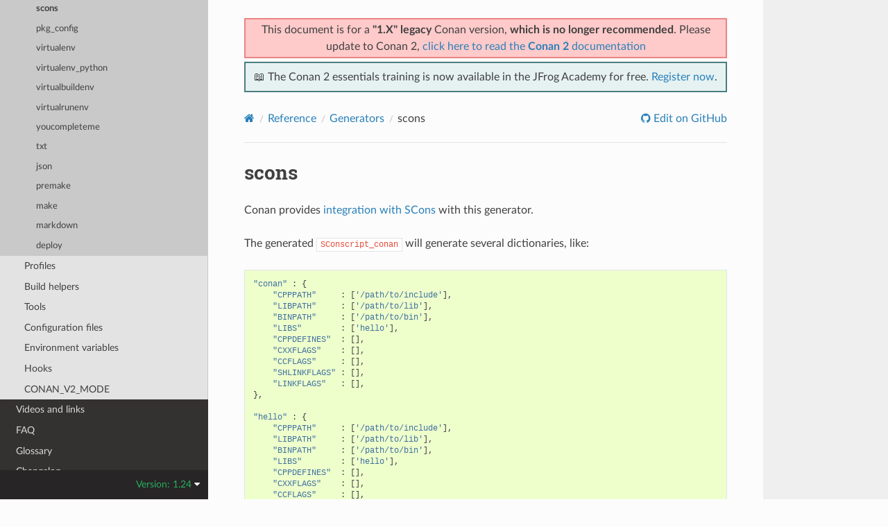

--- FILE ---
content_type: text/html; charset=utf-8
request_url: https://docs.conan.io/en/1.24/reference/generators/scons.html
body_size: 4746
content:
<!DOCTYPE html>
<html class="writer-html5" lang="en" data-content_root="../../">
<head>
  <meta charset="utf-8" /><meta name="viewport" content="width=device-width, initial-scale=1" />

  <meta name="viewport" content="width=device-width, initial-scale=1.0" />
  <title>scons &mdash; conan 1.24.1 documentation</title>
      <link rel="stylesheet" type="text/css" href="../../_static/pygments.css?v=03e43079" />
      <link rel="stylesheet" type="text/css" href="../../_static/css/theme.css?v=19f00094" />

  
    <link rel="shortcut icon" href="../../_static/conan-favicon.png"/>
  <!--[if lt IE 9]>
    <script src="../../_static/js/html5shiv.min.js"></script>
  <![endif]-->
  
        <script src="../../_static/jquery.js?v=5d32c60e"></script>
        <script src="../../_static/_sphinx_javascript_frameworks_compat.js?v=2cd50e6c"></script>
        <script src="../../_static/documentation_options.js?v=92325ecb"></script>
        <script src="../../_static/doctools.js?v=888ff710"></script>
        <script src="../../_static/sphinx_highlight.js?v=dc90522c"></script>
    <script src="../../_static/js/theme.js"></script>
    <link rel="index" title="Index" href="../../genindex.html" />
    <link rel="search" title="Search" href="../../search.html" />
    <link rel="next" title="pkg_config" href="pkg_config.html" />
    <link rel="prev" title="qmake" href="qmake.html" />


<script
  data-cfasync="false"
  data-tracker-overrides="GoogleConsentMode:security_storage=on;ad_storage=SaleOfInfo,Advertising;ad_user_data=SaleOfInfo,Advertising;ad_personalization=SaleOfInfo,Advertising;analytics_storage=Analytics,SaleOfInfo;functionality_storage=Functional,SaleOfInfo;personalization_storage=Functional,SaleOfInfo"
  src="https://transcend-cdn.com/cm/f0071674-c641-4cf3-9d31-303ec0c86b1b/airgap.js" data-languages="en"
></script>
<!-- Google Tag Manager -->
<script>(function(w,d,s,l,i){w[l]=w[l]||[];w[l].push({'gtm.start':
new Date().getTime(),event:'gtm.js'});var f=d.getElementsByTagName(s)[0],
j=d.createElement(s),dl=l!='dataLayer'?'&l='+l:'';j.async=true;j.src=
'https://gtm.jfrog.com/gtm.js?id='+i+dl;f.parentNode.insertBefore(j,f);
})(window,document,'script','dataLayer','GTM-WK44ZFM');</script>
<!-- End Google Tag Manager -->
<script>
      window.dataLayer = window.dataLayer || [];
      function gtag() {dataLayer.push(arguments);}
      gtag("js", new Date());
      gtag("config", "GTM-WK44ZFM");
      gtag('set', 'developer_id.dODQ2Mj', true);
</script>

 



</script>

</head>

<body class="wy-body-for-nav"> 
  <div class="wy-grid-for-nav">
    <nav data-toggle="wy-nav-shift" class="wy-nav-side">
      <div class="wy-side-scroll">
        <div class="wy-side-nav-search" >

          
          
          <a href="../../index.html">
            
              <img src="../../_static/conan-logo.png" class="logo" alt="Logo"/>
          </a>
              <div class="version">
                1.24
              </div>
<div role="search">
  <form id="rtd-search-form" class="wy-form" action="../../search.html" method="get">
    <input type="text" name="q" placeholder="Search docs" aria-label="Search docs" />
    <input type="hidden" name="check_keywords" value="yes" />
    <input type="hidden" name="area" value="default" />
  </form>
</div>
        </div><div class="wy-menu wy-menu-vertical" data-spy="affix" role="navigation" aria-label="Navigation menu">
              <ul class="current">
<li class="toctree-l1"><a class="reference internal" href="../../introduction.html">Introduction</a></li>
<li class="toctree-l1"><a class="reference internal" href="../../installation.html">Install</a></li>
<li class="toctree-l1"><a class="reference internal" href="../../getting_started.html">Getting Started</a></li>
<li class="toctree-l1"><a class="reference internal" href="../../using_packages.html">Using packages</a></li>
<li class="toctree-l1"><a class="reference internal" href="../../creating_packages.html">Creating Packages</a></li>
<li class="toctree-l1"><a class="reference internal" href="../../uploading_packages.html">Uploading Packages</a></li>
<li class="toctree-l1"><a class="reference internal" href="../../developing_packages.html">Developing packages</a></li>
<li class="toctree-l1"><a class="reference internal" href="../../devtools.html">Package apps and devtools</a></li>
<li class="toctree-l1"><a class="reference internal" href="../../versioning.html">Versioning</a></li>
<li class="toctree-l1"><a class="reference internal" href="../../mastering.html">Mastering Conan</a></li>
<li class="toctree-l1"><a class="reference internal" href="../../systems_cross_building.html">Systems and cross building</a></li>
<li class="toctree-l1"><a class="reference internal" href="../../extending.html">Extending Conan</a></li>
<li class="toctree-l1"><a class="reference internal" href="../../integrations.html">Integrations</a></li>
<li class="toctree-l1"><a class="reference internal" href="../../configuration.html">Configuration</a></li>
<li class="toctree-l1"><a class="reference internal" href="../../howtos.html">Howtos</a></li>
<li class="toctree-l1 current"><a class="reference internal" href="../../reference.html">Reference</a><ul class="current">
<li class="toctree-l2"><a class="reference internal" href="../commands.html">Commands</a></li>
<li class="toctree-l2"><a class="reference internal" href="../conanfile_txt.html">conanfile.txt</a></li>
<li class="toctree-l2"><a class="reference internal" href="../conanfile.html">conanfile.py</a></li>
<li class="toctree-l2 current"><a class="reference internal" href="../generators.html">Generators</a><ul class="current">
<li class="toctree-l3"><a class="reference internal" href="cmake.html">cmake</a></li>
<li class="toctree-l3"><a class="reference internal" href="cmakemulti.html">cmake_multi</a></li>
<li class="toctree-l3"><a class="reference internal" href="cmake_paths.html">cmake_paths</a></li>
<li class="toctree-l3"><a class="reference internal" href="cmake_find_package.html">cmake_find_package</a></li>
<li class="toctree-l3"><a class="reference internal" href="cmake_find_package_multi.html">cmake_find_package_multi</a></li>
<li class="toctree-l3"><a class="reference internal" href="visualstudio.html">visual_studio</a></li>
<li class="toctree-l3"><a class="reference internal" href="visualstudiomulti.html">visual_studio_multi</a></li>
<li class="toctree-l3"><a class="reference internal" href="visualstudiolegacy.html">visual_studio_legacy</a></li>
<li class="toctree-l3"><a class="reference internal" href="xcode.html">xcode</a></li>
<li class="toctree-l3"><a class="reference internal" href="compiler_args.html">compiler_args</a></li>
<li class="toctree-l3"><a class="reference internal" href="gcc.html">gcc</a></li>
<li class="toctree-l3"><a class="reference internal" href="boost_build.html">boost-build</a></li>
<li class="toctree-l3"><a class="reference internal" href="b2.html">b2</a></li>
<li class="toctree-l3"><a class="reference internal" href="qbs.html">qbs</a></li>
<li class="toctree-l3"><a class="reference internal" href="qmake.html">qmake</a></li>
<li class="toctree-l3 current"><a class="current reference internal" href="#">scons</a></li>
<li class="toctree-l3"><a class="reference internal" href="pkg_config.html">pkg_config</a></li>
<li class="toctree-l3"><a class="reference internal" href="virtualenv.html">virtualenv</a></li>
<li class="toctree-l3"><a class="reference internal" href="virtualenv_python.html">virtualenv_python</a></li>
<li class="toctree-l3"><a class="reference internal" href="virtualbuildenv.html">virtualbuildenv</a></li>
<li class="toctree-l3"><a class="reference internal" href="virtualrunenv.html">virtualrunenv</a></li>
<li class="toctree-l3"><a class="reference internal" href="ycm.html">youcompleteme</a></li>
<li class="toctree-l3"><a class="reference internal" href="text.html">txt</a></li>
<li class="toctree-l3"><a class="reference internal" href="json.html">json</a></li>
<li class="toctree-l3"><a class="reference internal" href="premake.html">premake</a></li>
<li class="toctree-l3"><a class="reference internal" href="make.html">make</a></li>
<li class="toctree-l3"><a class="reference internal" href="markdown.html">markdown</a></li>
<li class="toctree-l3"><a class="reference internal" href="deploy.html">deploy</a></li>
</ul>
</li>
<li class="toctree-l2"><a class="reference internal" href="../profiles.html">Profiles</a></li>
<li class="toctree-l2"><a class="reference internal" href="../build_helpers.html">Build helpers</a></li>
<li class="toctree-l2"><a class="reference internal" href="../tools.html">Tools</a></li>
<li class="toctree-l2"><a class="reference internal" href="../config_files.html">Configuration files</a></li>
<li class="toctree-l2"><a class="reference internal" href="../env_vars.html">Environment variables</a></li>
<li class="toctree-l2"><a class="reference internal" href="../hooks.html">Hooks</a></li>
<li class="toctree-l2"><a class="reference internal" href="../conan_v2_mode.html">CONAN_V2_MODE</a></li>
</ul>
</li>
<li class="toctree-l1"><a class="reference internal" href="../../videos.html">Videos and links</a></li>
<li class="toctree-l1"><a class="reference internal" href="../../faq.html">FAQ</a></li>
<li class="toctree-l1"><a class="reference internal" href="../../glossary.html">Glossary</a></li>
<li class="toctree-l1"><a class="reference internal" href="../../changelog.html">Changelog</a></li>
<li class="toctree-l1"><a class="reference internal" href="../../conan_v2.html">Road to Conan 2.0</a></li>
</ul>

        </div>
      </div>
    </nav>

    <section data-toggle="wy-nav-shift" class="wy-nav-content-wrap"><nav class="wy-nav-top" aria-label="Mobile navigation menu" >
          <i data-toggle="wy-nav-top" class="fa fa-bars"></i>
          <a href="../../index.html">conan</a>
      </nav>

      <div class="wy-nav-content">
        <div class="rst-content">
          <div class="admonition warning wy-text-center" style="position:sticky;top:0;background: #fcfcfc;padding: inherit;z-index:1" id="conan-banners">
            
            <div style="border: 2px solid #eb8484;background-color: #ffcaca;padding: 3px;margin-bottom: 5px">
              <p>This document is for a <b>"1.X" legacy</b> Conan version, <b>which is no longer recommended</b>. Please update to Conan 2, <a href="https://docs.conan.io/2/">click here to read the <b>Conan 2</b> documentation</a></p>
            </div>
            
            <div style="border: 2px solid #4a7d7e; background-color: #e6f2f2; padding: 8px">
                <p>
                  📖 The Conan 2 essentials training is now available in the JFrog Academy for free.
                  <a href="https://academy.jfrog.com/conan-2-essentials?utm_source=Conan+Docs" target="_blank">Register now</a>.
                </p>
              </div>                                                  
          </div>
          <!--@ OUTDATED_VERSION_PLACEHOLDER_BEGIN @
          <div>
            <div class="admonition warning wy-text-center" style="position:sticky">
              <p>This document is for an <b>outdated</b> Conan version.
              <a href="https://docs.conan.io/2/@LATEST_DOC_PAGE_URL@">Click here to read the <b>latest</b> documentation</a></p>
             </div>
          </div>
          @ OUTDATED_VERSION_PLACEHOLDER_END @-->
          <div role="navigation" aria-label="Page navigation">
  <ul class="wy-breadcrumbs">
      <li><a href="../../index.html" class="icon icon-home" aria-label="Home"></a></li>
          <li class="breadcrumb-item"><a href="../../reference.html">Reference</a></li>
          <li class="breadcrumb-item"><a href="../generators.html">Generators</a></li>
      <li class="breadcrumb-item active">scons</li>
      <li class="wy-breadcrumbs-aside">
              <a href="https://github.com/conan-io/docs/blob/master/reference/generators/scons.rst" class="fa fa-github"> Edit on GitHub</a>
      </li>
  </ul>
  <hr/>
</div>
          <div role="main" class="document" itemscope="itemscope" itemtype="http://schema.org/Article">
           <div itemprop="articleBody">
             
  <section id="scons">
<span id="scons-generator"></span><h1>scons<a class="headerlink" href="#scons" title="Link to this heading"></a></h1>
<p>Conan provides <a class="reference internal" href="../../integrations/build_system/scons.html#scons"><span class="std std-ref">integration with SCons</span></a> with this generator.</p>
<p>The generated <code class="docutils literal notranslate"><span class="pre">SConscript_conan</span></code> will generate several dictionaries, like:</p>
<div class="highlight-python notranslate"><div class="highlight"><pre><span></span><span class="s2">&quot;conan&quot;</span> <span class="p">:</span> <span class="p">{</span>
    <span class="s2">&quot;CPPPATH&quot;</span>     <span class="p">:</span> <span class="p">[</span><span class="s1">&#39;/path/to/include&#39;</span><span class="p">],</span>
    <span class="s2">&quot;LIBPATH&quot;</span>     <span class="p">:</span> <span class="p">[</span><span class="s1">&#39;/path/to/lib&#39;</span><span class="p">],</span>
    <span class="s2">&quot;BINPATH&quot;</span>     <span class="p">:</span> <span class="p">[</span><span class="s1">&#39;/path/to/bin&#39;</span><span class="p">],</span>
    <span class="s2">&quot;LIBS&quot;</span>        <span class="p">:</span> <span class="p">[</span><span class="s1">&#39;hello&#39;</span><span class="p">],</span>
    <span class="s2">&quot;CPPDEFINES&quot;</span>  <span class="p">:</span> <span class="p">[],</span>
    <span class="s2">&quot;CXXFLAGS&quot;</span>    <span class="p">:</span> <span class="p">[],</span>
    <span class="s2">&quot;CCFLAGS&quot;</span>     <span class="p">:</span> <span class="p">[],</span>
    <span class="s2">&quot;SHLINKFLAGS&quot;</span> <span class="p">:</span> <span class="p">[],</span>
    <span class="s2">&quot;LINKFLAGS&quot;</span>   <span class="p">:</span> <span class="p">[],</span>
<span class="p">},</span>

<span class="s2">&quot;hello&quot;</span> <span class="p">:</span> <span class="p">{</span>
    <span class="s2">&quot;CPPPATH&quot;</span>     <span class="p">:</span> <span class="p">[</span><span class="s1">&#39;/path/to/include&#39;</span><span class="p">],</span>
    <span class="s2">&quot;LIBPATH&quot;</span>     <span class="p">:</span> <span class="p">[</span><span class="s1">&#39;/path/to/lib&#39;</span><span class="p">],</span>
    <span class="s2">&quot;BINPATH&quot;</span>     <span class="p">:</span> <span class="p">[</span><span class="s1">&#39;/path/to/bin&#39;</span><span class="p">],</span>
    <span class="s2">&quot;LIBS&quot;</span>        <span class="p">:</span> <span class="p">[</span><span class="s1">&#39;hello&#39;</span><span class="p">],</span>
    <span class="s2">&quot;CPPDEFINES&quot;</span>  <span class="p">:</span> <span class="p">[],</span>
    <span class="s2">&quot;CXXFLAGS&quot;</span>    <span class="p">:</span> <span class="p">[],</span>
    <span class="s2">&quot;CCFLAGS&quot;</span>     <span class="p">:</span> <span class="p">[],</span>
    <span class="s2">&quot;SHLINKFLAGS&quot;</span> <span class="p">:</span> <span class="p">[],</span>
    <span class="s2">&quot;LINKFLAGS&quot;</span>   <span class="p">:</span> <span class="p">[],</span>
<span class="p">},</span>
</pre></div>
</div>
<p>The <code class="docutils literal notranslate"><span class="pre">conan</span></code> dictionary will contain the aggregated values for all dependencies, while the individual <code class="docutils literal notranslate"><span class="pre">&quot;hello&quot;</span></code> dictionaries, one per
package, will contain just the values for that specific dependency.</p>
<p>These dictionaries can be directly loaded into the environment like:</p>
<div class="highlight-python notranslate"><div class="highlight"><pre><span></span><span class="n">conan</span> <span class="o">=</span> <span class="n">SConscript</span><span class="p">(</span><span class="s1">&#39;</span><span class="si">{}</span><span class="s1">/SConscript_conan&#39;</span><span class="o">.</span><span class="n">format</span><span class="p">(</span><span class="n">build_path_relative_to_sconstruct</span><span class="p">))</span>
<span class="n">env</span><span class="o">.</span><span class="n">MergeFlags</span><span class="p">(</span><span class="n">conan</span><span class="p">[</span><span class="s1">&#39;conan&#39;</span><span class="p">])</span>
</pre></div>
</div>
</section>


           </div>
          </div>
          <footer><div class="rst-footer-buttons" role="navigation" aria-label="Footer">
        <a href="qmake.html" class="btn btn-neutral float-left" title="qmake" accesskey="p" rel="prev"><span class="fa fa-arrow-circle-left" aria-hidden="true"></span> Previous</a>
        <a href="pkg_config.html" class="btn btn-neutral float-right" title="pkg_config" accesskey="n" rel="next">Next <span class="fa fa-arrow-circle-right" aria-hidden="true"></span></a>
    </div>

  <hr/>

  <div role="contentinfo">
    <p>&#169; Copyright 2016-2019, JFrog.</p>
  </div>

  Built with <a href="https://www.sphinx-doc.org/">Sphinx</a> using a
    <a href="https://github.com/readthedocs/sphinx_rtd_theme">theme</a>
    provided by <a href="https://readthedocs.org">Read the Docs</a>.
   

</footer>
        </div>
      </div>
    </section>
  </div>
  
<div class="rst-versions" data-toggle="rst-versions" role="note" aria-label="Versions">
  <span class="rst-current-version" data-toggle="rst-current-version">
    Version: 1.24
    <span class="fa fa-caret-down"></span>
  </span>
  <div class="rst-other-versions">
    <dl>
    <dt>Versions</dt>
    
        
            <dd><a href="/2.22/index.html">2.22</a></dd>
        
    
        
            <dd><a href="/2.21/index.html">2.21</a></dd>
        
    
        
            <dd><a href="/2.20/index.html">2.20</a></dd>
        
    
        
            <dd><a href="/2.19/index.html">2.19</a></dd>
        
    
        
            <dd><a href="/2.18/index.html">2.18</a></dd>
        
    
        
            <dd><a href="/2.17/index.html">2.17</a></dd>
        
    
        
            <dd><a href="/2.16/index.html">2.16</a></dd>
        
    
        
            <dd><a href="/2.15/index.html">2.15</a></dd>
        
    
        
            <dd><a href="/2.14/index.html">2.14</a></dd>
        
    
        
            <dd><a href="/2.13/index.html">2.13</a></dd>
        
    
        
            <dd><a href="/2.12/index.html">2.12</a></dd>
        
    
        
            <dd><a href="/2.11/index.html">2.11</a></dd>
        
    
        
            <dd><a href="/2.10/index.html">2.10</a></dd>
        
    
        
            <dd><a href="/2.9/index.html">2.9</a></dd>
        
    
        
            <dd><a href="/2.8/index.html">2.8</a></dd>
        
    
        
            <dd><a href="/2.7/index.html">2.7</a></dd>
        
    
        
            <dd><a href="/2.6/index.html">2.6</a></dd>
        
    
        
            <dd><a href="/2.5/index.html">2.5</a></dd>
        
    
        
            <dd><a href="/2.4/index.html">2.4</a></dd>
        
    
        
            <dd><a href="/2.3/index.html">2.3</a></dd>
        
    
        
            <dd><a href="/2.2/index.html">2.2</a></dd>
        
    
        
            <dd><a href="/2.1/index.html">2.1</a></dd>
        
    
        
            <dd><a href="/2.0/index.html">2.0</a></dd>
        
    
        
    
        
    
        
    
        
    
        
    
        
    
        
    
        
    
        
    
        
    
        
    
        
    
        
    
        
    
        
    
        
    
        
    
        
    
        
    
        
    
        
    
        
    
        
    
        
    
        
    
        
    
        
    
        
    
        
    
        
    
        
    
        
    
        
    
        
    
        
    
        
    
        
    
        
    
        
    
        
    
        
    
        
    
        
    
        
    
        
    
        
    
        
    
        
    
        
    
        
    
        
    
        
    
        
    
        
    
        
    
        
    
        
    
        
    
        
    
        
    
        
    
        
    
        
    
        
    
        
    
        
            <dd><a href="/2/index.html">2</a></dd>
        
    
    <br>
        <details>
            <summary>Conan 1 releases</summary>
    
        
    
        
    
        
    
        
    
        
    
        
    
        
    
        
    
        
    
        
    
        
    
        
    
        
    
        
    
        
    
        
    
        
    
        
    
        
    
        
    
        
    
        
    
        
    
        
            <dd><a href="/1/index.html">1</a></dd>
        
    
        
            <dd><a href="/en/1.66/index.html">1.66</a></dd>
        
    
        
            <dd><a href="/en/1.65/index.html">1.65</a></dd>
        
    
        
            <dd><a href="/en/1.64/index.html">1.64</a></dd>
        
    
        
            <dd><a href="/en/1.63/index.html">1.63</a></dd>
        
    
        
            <dd><a href="/en/1.62/index.html">1.62</a></dd>
        
    
        
            <dd><a href="/en/1.61/index.html">1.61</a></dd>
        
    
        
            <dd><a href="/en/1.60/index.html">1.60</a></dd>
        
    
        
            <dd><a href="/en/1.59/index.html">1.59</a></dd>
        
    
        
            <dd><a href="/en/1.58/index.html">1.58</a></dd>
        
    
        
            <dd><a href="/en/1.57/index.html">1.57</a></dd>
        
    
        
            <dd><a href="/en/1.56/index.html">1.56</a></dd>
        
    
        
            <dd><a href="/en/1.55/index.html">1.55</a></dd>
        
    
        
            <dd><a href="/en/1.54/index.html">1.54</a></dd>
        
    
        
            <dd><a href="/en/1.53/index.html">1.53</a></dd>
        
    
        
            <dd><a href="/en/1.52/index.html">1.52</a></dd>
        
    
        
            <dd><a href="/en/1.51/index.html">1.51</a></dd>
        
    
        
            <dd><a href="/en/1.50/index.html">1.50</a></dd>
        
    
        
            <dd><a href="/en/1.49/index.html">1.49</a></dd>
        
    
        
            <dd><a href="/en/1.48/index.html">1.48</a></dd>
        
    
        
            <dd><a href="/en/1.47/index.html">1.47</a></dd>
        
    
        
            <dd><a href="/en/1.46/index.html">1.46</a></dd>
        
    
        
            <dd><a href="/en/1.45/index.html">1.45</a></dd>
        
    
        
            <dd><a href="/en/1.44/index.html">1.44</a></dd>
        
    
        
            <dd><a href="/en/1.43/index.html">1.43</a></dd>
        
    
        
            <dd><a href="/en/1.42/index.html">1.42</a></dd>
        
    
        
            <dd><a href="/en/1.41/index.html">1.41</a></dd>
        
    
        
            <dd><a href="/en/1.40/index.html">1.40</a></dd>
        
    
        
            <dd><a href="/en/1.39/index.html">1.39</a></dd>
        
    
        
            <dd><a href="/en/1.38/index.html">1.38</a></dd>
        
    
        
            <dd><a href="/en/1.37/index.html">1.37</a></dd>
        
    
        
            <dd><a href="/en/1.36/index.html">1.36</a></dd>
        
    
        
            <dd><a href="/en/1.35/index.html">1.35</a></dd>
        
    
        
            <dd><a href="/en/1.34/index.html">1.34</a></dd>
        
    
        
            <dd><a href="/en/1.33/index.html">1.33</a></dd>
        
    
        
            <dd><a href="/en/1.32/index.html">1.32</a></dd>
        
    
        
            <dd><a href="/en/1.31/index.html">1.31</a></dd>
        
    
        
            <dd><a href="/en/1.30/index.html">1.30</a></dd>
        
    
        
            <dd><a href="/en/1.29/index.html">1.29</a></dd>
        
    
        
            <dd><a href="/en/1.28/index.html">1.28</a></dd>
        
    
        
            <dd><a href="/en/1.27/index.html">1.27</a></dd>
        
    
        
            <dd><a href="/en/1.26/index.html">1.26</a></dd>
        
    
        
            <dd><a href="/en/1.25/index.html">1.25</a></dd>
        
    
        
            <dd><a href="/en/1.24/index.html">1.24</a></dd>
        
    
        
            <dd><a href="/en/1.23/index.html">1.23</a></dd>
        
    
        
            <dd><a href="/en/1.22/index.html">1.22</a></dd>
        
    
        
            <dd><a href="/en/1.21/index.html">1.21</a></dd>
        
    
        
            <dd><a href="/en/1.20/index.html">1.20</a></dd>
        
    
        
            <dd><a href="/en/1.19/index.html">1.19</a></dd>
        
    
        
            <dd><a href="/en/1.18/index.html">1.18</a></dd>
        
    
        
            <dd><a href="/en/1.17/index.html">1.17</a></dd>
        
    
        
            <dd><a href="/en/1.16/index.html">1.16</a></dd>
        
    
        
            <dd><a href="/en/1.15/index.html">1.15</a></dd>
        
    
        
            <dd><a href="/en/1.14/index.html">1.14</a></dd>
        
    
        
            <dd><a href="/en/1.13/index.html">1.13</a></dd>
        
    
        
            <dd><a href="/en/1.12/index.html">1.12</a></dd>
        
    
        
            <dd><a href="/en/1.11/index.html">1.11</a></dd>
        
    
        
            <dd><a href="/en/1.10/index.html">1.10</a></dd>
        
    
        
            <dd><a href="/en/1.9/index.html">1.9</a></dd>
        
    
        
            <dd><a href="/en/1.8/index.html">1.8</a></dd>
        
    
        
            <dd><a href="/en/1.7/index.html">1.7</a></dd>
        
    
        
            <dd><a href="/en/1.6/index.html">1.6</a></dd>
        
    
        
            <dd><a href="/en/1.5/index.html">1.5</a></dd>
        
    
        
            <dd><a href="/en/1.4/index.html">1.4</a></dd>
        
    
        
            <dd><a href="/en/1.3/index.html">1.3</a></dd>
        
    
        
    
        </details>
    </dl>
    <dl>
        <dt>Downloads</dt>
        
            <dd><a href="/en/1.24/conan.pdf">PDF</a></dd>
        
    </dl>
  </div>
</div><script>
      jQuery(function () {
          SphinxRtdTheme.Navigation.enable(false);
      });
  </script>

<noscript><iframe src="https://gtm.jfrog.com/ns.html?id=GTM-WK44ZFM" height="0" width="0" style="display:none;visibility:hidden"></iframe></noscript>


 


</body>
</html>